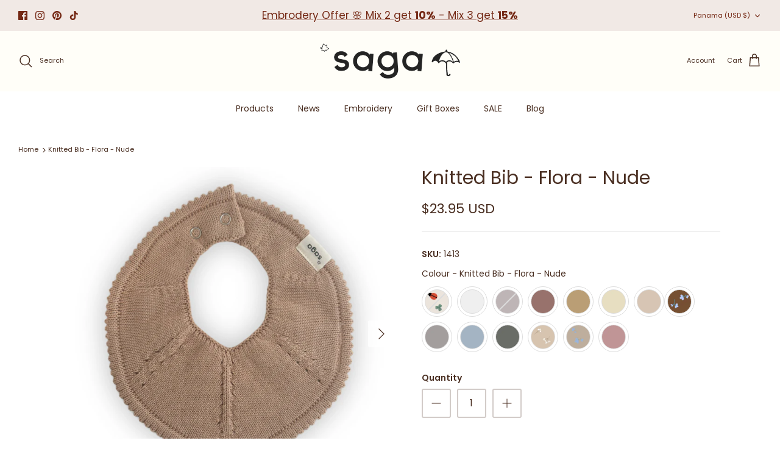

--- FILE ---
content_type: application/javascript
request_url: https://ecommplugins-trustboxsettings.trustpilot.com/saga-copenhagen-com.myshopify.com.js?settings=1705561732991&shop=saga-copenhagen-com.myshopify.com
body_size: 509
content:
const trustpilot_trustbox_settings = {"trustboxes":[],"activeTrustbox":0,"pageUrls":{"landing":"https://saga-copenhagen-de.myshopify.com","category":"https://saga-copenhagen-de.myshopify.com/collections/merino-wool","product":"https://saga-copenhagen-de.myshopify.com/products/baby-mobile-moon-baby-blue","ahr0Chm6Ly9Zywdhy29Wzw5Oywdlbi5Kay9Jyxj0":"https://sagacopenhagen.dk/cart","ahr0Chm6Ly9Zywdhy29Wzw5Oywdlbi5Kay83Mzk4Mzi2Mza4L2Nozwnrb3V0Cy83Ytqwmge5Nzbhzja5Ytu5Zta3Zdzinmflm2Q5Ndc3Zq==":"https://sagacopenhagen.dk/7398326308/checkouts/7a400a970af09a59e07d6b6ae3d9477e"}};
dispatchEvent(new CustomEvent('trustpilotTrustboxSettingsLoaded'));

--- FILE ---
content_type: text/javascript
request_url: https://cdn.starapps.studio/apps/vsk/saga-copenhagen-com/data.js
body_size: 8453
content:
"use strict";"undefined"==typeof window.starapps_data&&(window.starapps_data={}),"undefined"==typeof window.starapps_data.product_groups&&(window.starapps_data.product_groups=[{"id":5229947,"products_preset_id":229064,"collections_swatch":"first_product_image","group_name":"2-pak pala","option_name":"","collections_preset_id":null,"display_position":"top","products_swatch":"first_product_image","mobile_products_preset_id":229064,"mobile_products_swatch":"first_product_image","mobile_collections_preset_id":null,"mobile_collections_swatch":"first_product_image","same_products_preset_for_mobile":true,"same_collections_preset_for_mobile":true,"option_values":[{"id":14933350089028,"option_value":null,"handle":"2-pack-pacifier-clip-pala-dove-honey","published":true,"swatch_src":null,"swatch_value":null},{"id":14933366210884,"option_value":null,"handle":"2-pack-pacifier-clip-pala-misty-rose-mauve","published":true,"swatch_src":null,"swatch_value":null},{"id":14933371814212,"option_value":null,"handle":"2-pack-pacifier-clip-pala-moonlight-blue-dream-blue","published":true,"swatch_src":null,"swatch_value":null},{"id":14933372436804,"option_value":null,"handle":"2-pack-pacifier-clip-pala-rose-hip-green-tea","published":true,"swatch_src":null,"swatch_value":null},{"id":14933372600644,"option_value":null,"handle":"2-pack-pacifier-clip-pala-rose-hip-clay","published":true,"swatch_src":null,"swatch_value":null}]},{"id":5229948,"products_preset_id":229064,"collections_swatch":"first_product_image","group_name":"3-pak Vidar","option_name":"","collections_preset_id":null,"display_position":"top","products_swatch":"first_product_image","mobile_products_preset_id":229064,"mobile_products_swatch":"first_product_image","mobile_collections_preset_id":null,"mobile_collections_swatch":"first_product_image","same_products_preset_for_mobile":true,"same_collections_preset_for_mobile":true,"option_values":[{"id":9123095839044,"option_value":null,"handle":"diaper-cloths-set-vidar-mixed-blue-print","published":false,"swatch_src":null,"swatch_value":null},{"id":9123108553028,"option_value":null,"handle":"diaper-cloths-set-vidar-mixed-honey-print","published":false,"swatch_src":null,"swatch_value":null},{"id":9123110060356,"option_value":null,"handle":"diaper-cloths-set-vidar-mixed-cream-prin","published":true,"swatch_src":null,"swatch_value":null},{"id":9123112616260,"option_value":null,"handle":"diaper-cloths-set-vidar-mixed-rose-print","published":false,"swatch_src":null,"swatch_value":null}]},{"id":5220809,"products_preset_id":229064,"collections_swatch":"first_product_image","group_name":"apron","option_name":"","collections_preset_id":null,"display_position":"top","products_swatch":"custom_swatch","mobile_products_preset_id":229064,"mobile_products_swatch":"custom_swatch","mobile_collections_preset_id":null,"mobile_collections_swatch":"first_product_image","same_products_preset_for_mobile":true,"same_collections_preset_for_mobile":true,"option_values":[{"id":7003135901740,"option_value":null,"handle":"apron-ellie-clove","published":true,"swatch_src":"color","swatch_value":"#80453A"},{"id":7003135934508,"option_value":null,"handle":"apron-ellie-flintstone","published":true,"swatch_src":"color","swatch_value":"#414668"}]},{"id":5220836,"products_preset_id":229064,"collections_swatch":"first_product_image","group_name":"Ayla box","option_name":"","collections_preset_id":null,"display_position":"top","products_swatch":"first_product_image","mobile_products_preset_id":229064,"mobile_products_swatch":"first_product_image","mobile_collections_preset_id":null,"mobile_collections_swatch":"first_product_image","same_products_preset_for_mobile":true,"same_collections_preset_for_mobile":true,"option_values":[{"id":9667478520132,"option_value":null,"handle":"gift-box-shades-of-blue-fog","published":true,"swatch_src":null,"swatch_value":null},{"id":9667468755268,"option_value":null,"handle":"gift-box-shades-of-mauve-mist","published":true,"swatch_src":null,"swatch_value":null}]},{"id":5229944,"products_preset_id":229064,"collections_swatch":"first_product_image","group_name":"Baby Kit","option_name":"","collections_preset_id":null,"display_position":"top","products_swatch":"custom_swatch","mobile_products_preset_id":229064,"mobile_products_swatch":"custom_swatch","mobile_collections_preset_id":null,"mobile_collections_swatch":"first_product_image","same_products_preset_for_mobile":true,"same_collections_preset_for_mobile":true,"option_values":[{"id":8650095919428,"option_value":null,"handle":"saga-kit-dream-blue","published":true,"swatch_src":"color","swatch_value":"#697280"},{"id":8654734295364,"option_value":null,"handle":"saga-kit-honey","published":true,"swatch_src":"color","swatch_value":"#B99E75"},{"id":8654734623044,"option_value":null,"handle":"saga-kit-clove","published":true,"swatch_src":"color","swatch_value":"#7B5958"}]},{"id":5220819,"products_preset_id":229064,"collections_swatch":"first_product_image","group_name":"Bloomers","option_name":"","collections_preset_id":null,"display_position":"top","products_swatch":"custom_swatch","mobile_products_preset_id":229064,"mobile_products_swatch":"custom_swatch","mobile_collections_preset_id":null,"mobile_collections_swatch":"first_product_image","same_products_preset_for_mobile":true,"same_collections_preset_for_mobile":true,"option_values":[{"id":6868547239980,"option_value":null,"handle":"bloomers-siggi-tan-1","published":false,"swatch_src":"color","swatch_value":"#F0DEDE"}]},{"id":5220824,"products_preset_id":229064,"collections_swatch":"first_product_image","group_name":"Blouse","option_name":"","collections_preset_id":null,"display_position":"top","products_swatch":"custom_swatch","mobile_products_preset_id":229064,"mobile_products_swatch":"custom_swatch","mobile_collections_preset_id":null,"mobile_collections_swatch":"first_product_image","same_products_preset_for_mobile":true,"same_collections_preset_for_mobile":true,"option_values":[{"id":7003135737900,"option_value":null,"handle":"blouse-solveg-honey","published":false,"swatch_src":"color","swatch_value":"#BB9565"},{"id":7003135836204,"option_value":null,"handle":"blouse-solveg-dove","published":false,"swatch_src":"color","swatch_value":"#C3C2C2"}]},{"id":5220805,"products_preset_id":229064,"collections_swatch":"first_product_image","group_name":"Blouse jersey","option_name":"","collections_preset_id":null,"display_position":"top","products_swatch":"custom_swatch","mobile_products_preset_id":229064,"mobile_products_swatch":"custom_swatch","mobile_collections_preset_id":null,"mobile_collections_swatch":"first_product_image","same_products_preset_for_mobile":true,"same_collections_preset_for_mobile":true,"option_values":[{"id":6990353661996,"option_value":null,"handle":"body-long-bue-flintstone","published":true,"swatch_src":"color","swatch_value":"#979FB0"},{"id":6990362181676,"option_value":null,"handle":"blouse-anker-play","published":true,"swatch_src":"color","swatch_value":"#AAAAAA"}]},{"id":216938,"products_preset_id":229064,"collections_swatch":"first_product_image","group_name":"Body Long sleeve","option_name":"Colour","collections_preset_id":null,"display_position":"top","products_swatch":"custom_swatch","mobile_products_preset_id":229064,"mobile_products_swatch":"custom_swatch","mobile_collections_preset_id":null,"mobile_collections_swatch":"first_product_image","same_products_preset_for_mobile":true,"same_collections_preset_for_mobile":true,"option_values":[{"id":6641722392620,"option_value":null,"handle":"body-long-sleeve-plain-wheat","published":false,"swatch_src":"file","swatch_value":null},{"id":6641726292012,"option_value":null,"handle":"body-long-sleeve-rib-rainy-day","published":false,"swatch_src":"color","swatch_value":"#BCB7AC"},{"id":6990360444972,"option_value":null,"handle":"body-long-bue-flintstone-1","published":true,"swatch_src":"color","swatch_value":"#979FB0"},{"id":6990354776108,"option_value":null,"handle":"body-long-bue-play","published":true,"swatch_src":"color","swatch_value":"#AAAAAA"}]},{"id":216937,"products_preset_id":229064,"collections_swatch":"first_product_image","group_name":"Body Short sleeve","option_name":"Colour","collections_preset_id":null,"display_position":"top","products_swatch":"custom_swatch","mobile_products_preset_id":229064,"mobile_products_swatch":"custom_swatch","mobile_collections_preset_id":null,"mobile_collections_swatch":"first_product_image","same_products_preset_for_mobile":true,"same_collections_preset_for_mobile":true,"option_values":[{"id":6641732616236,"option_value":null,"handle":"body-short-sleeve-plain-wheat","published":true,"swatch_src":"file","swatch_value":null},{"id":6641737859116,"option_value":null,"handle":"body-short-sleeve-rib-rainy-day","published":true,"swatch_src":"color","swatch_value":"#BCB7AC"},{"id":6641746935852,"option_value":null,"handle":"body-short-sleeve-rib-nougat","published":true,"swatch_src":"color","swatch_value":"#A69180"},{"id":6990355431468,"option_value":null,"handle":"body-short-vigga-flintstone","published":true,"swatch_src":"color","swatch_value":"#979FB0"},{"id":6990356447276,"option_value":null,"handle":"body-short-vigga-play","published":true,"swatch_src":"color","swatch_value":"#AAAAAA"}]},{"id":216936,"products_preset_id":229064,"collections_swatch":"first_product_image","group_name":"Bonnet","option_name":"Colour","collections_preset_id":null,"display_position":"top","products_swatch":"custom_swatch","mobile_products_preset_id":229064,"mobile_products_swatch":"custom_swatch","mobile_collections_preset_id":null,"mobile_collections_swatch":"first_product_image","same_products_preset_for_mobile":true,"same_collections_preset_for_mobile":true,"option_values":[{"id":6641709940780,"option_value":null,"handle":"bonnet-plain-wheat","published":true,"swatch_src":"file","swatch_value":null},{"id":9549511852356,"option_value":null,"handle":"bonnet-fryd-nougat-copy","published":false,"swatch_src":"color","swatch_value":"#BCB7AC"},{"id":6641707843628,"option_value":null,"handle":"bonnet-rib-nougat","published":true,"swatch_src":"color","swatch_value":"#A69180"},{"id":6990339473452,"option_value":null,"handle":"bonnet-fryd-play","published":false,"swatch_src":"color","swatch_value":"#AAAAAA"},{"id":6990344323116,"option_value":null,"handle":"bonnet-fryd-flintstone","published":false,"swatch_src":"color","swatch_value":"#979FB0"}]},{"id":5210853,"products_preset_id":229064,"collections_swatch":"first_product_image","group_name":"Bonnets","option_name":"","collections_preset_id":null,"display_position":"top","products_swatch":"first_product_image","mobile_products_preset_id":229064,"mobile_products_swatch":"first_product_image","mobile_collections_preset_id":null,"mobile_collections_swatch":"first_product_image","same_products_preset_for_mobile":true,"same_collections_preset_for_mobile":true,"option_values":[{"id":8880267034948,"option_value":"","handle":"bonnet-august-clover-an-cream-price-included-6-pcs","published":true,"swatch_src":null,"swatch_value":null},{"id":8880267067716,"option_value":"","handle":"bonnet-august-blueberry-on-tahin-price-included-6-pcs","published":true,"swatch_src":null,"swatch_value":null},{"id":8880267166020,"option_value":"","handle":"bonnet-lilly-flower-on-mellow-rose-price-included-6-pcs","published":false,"swatch_src":null,"swatch_value":null},{"id":15118258536772,"option_value":null,"handle":"bonnet-august-blueberry-on-khaki","published":true,"swatch_src":null,"swatch_value":null},{"id":15118258405700,"option_value":null,"handle":"bonnet-lilly-flower-on-nude","published":true,"swatch_src":null,"swatch_value":null}]},{"id":5210849,"products_preset_id":229064,"collections_swatch":"first_product_image","group_name":"Booties","option_name":"","collections_preset_id":null,"display_position":"top","products_swatch":"first_product_image","mobile_products_preset_id":229064,"mobile_products_swatch":"first_product_image","mobile_collections_preset_id":null,"mobile_collections_swatch":"first_product_image","same_products_preset_for_mobile":true,"same_collections_preset_for_mobile":true,"option_values":[{"id":8880267329860,"option_value":"","handle":"booties-althea-blueberry-on-tahin-price-included-6-pcs","published":false,"swatch_src":null,"swatch_value":null},{"id":8880267362628,"option_value":"","handle":"booties-althea-flower-on-mellow-rose-price-included-6-pcs","published":false,"swatch_src":null,"swatch_value":null},{"id":8880267428164,"option_value":"","handle":"booties-althea-clover-an-cream","published":true,"swatch_src":null,"swatch_value":null},{"id":15118258274628,"option_value":null,"handle":"booties-althea-blueberry-on-khaki","published":true,"swatch_src":null,"swatch_value":null},{"id":15118258340164,"option_value":null,"handle":"booties-althea-flower-on-nude","published":true,"swatch_src":null,"swatch_value":null}]},{"id":5220822,"products_preset_id":229064,"collections_swatch":"first_product_image","group_name":"busseronne","option_name":"","collections_preset_id":null,"display_position":"top","products_swatch":"custom_swatch","mobile_products_preset_id":229064,"mobile_products_swatch":"custom_swatch","mobile_collections_preset_id":null,"mobile_collections_swatch":"first_product_image","same_products_preset_for_mobile":true,"same_collections_preset_for_mobile":true,"option_values":[{"id":7003135705132,"option_value":null,"handle":"shirt-bille-honeyprice-incl-2-pcs","published":true,"swatch_src":"color","swatch_value":"#BB9565"}]},{"id":5215119,"products_preset_id":229064,"collections_swatch":"first_product_image","group_name":"Butterfly","option_name":"","collections_preset_id":null,"display_position":"top","products_swatch":"first_product_image","mobile_products_preset_id":229064,"mobile_products_swatch":"first_product_image","mobile_collections_preset_id":null,"mobile_collections_swatch":"first_product_image","same_products_preset_for_mobile":true,"same_collections_preset_for_mobile":true,"option_values":[{"id":6825273983020,"option_value":null,"handle":"activity-toys-butterfly-misty-rose","published":true,"swatch_src":null,"swatch_value":null},{"id":6825274277932,"option_value":null,"handle":"activity-toys-butterfly-aloe-vera","published":true,"swatch_src":null,"swatch_value":null},{"id":6825274703916,"option_value":null,"handle":"sensory-toys-butterfly-green-tea","published":true,"swatch_src":null,"swatch_value":null},{"id":6825276604460,"option_value":null,"handle":"sensory-toy-butterfly-honey","published":true,"swatch_src":null,"swatch_value":null}]},{"id":4876761,"products_preset_id":229064,"collections_swatch":"first_product_image","group_name":"Christmas Stocking","option_name":"Color","collections_preset_id":null,"display_position":"top","products_swatch":"custom_swatch","mobile_products_preset_id":229064,"mobile_products_swatch":"custom_swatch","mobile_collections_preset_id":null,"mobile_collections_swatch":"first_product_image","same_products_preset_for_mobile":true,"same_collections_preset_for_mobile":true,"option_values":[{"id":9594600030532,"option_value":"Cinnamon","handle":"christmas-stocking-with-name-cinnamon","published":false,"swatch_src":"color","swatch_value":"#74432A"},{"id":9594883506500,"option_value":"Pine","handle":"christmas-stocking-with-name-pine","published":false,"swatch_src":"color","swatch_value":"#557264"},{"id":9594900939076,"option_value":"Marzipan","handle":"christmas-stocking-with-name-snow","published":false,"swatch_src":"color","swatch_value":"#E7E2DC"}]},{"id":216915,"products_preset_id":229064,"collections_swatch":"first_product_image","group_name":"Cuddle Cloth","option_name":"Color","collections_preset_id":null,"display_position":"top","products_swatch":"custom_swatch","mobile_products_preset_id":229064,"mobile_products_swatch":"custom_swatch","mobile_collections_preset_id":null,"mobile_collections_swatch":"first_product_image","same_products_preset_for_mobile":true,"same_collections_preset_for_mobile":true,"option_values":[{"id":4762099515436,"option_value":"Cream","handle":"cuddle-cloth-cream","published":true,"swatch_src":"color","swatch_value":"#F2EFEC"},{"id":5447930019884,"option_value":"Ginger","handle":"cuddle-cloth-snoppa-ginger","published":true,"swatch_src":"color","swatch_value":"#D6C2A1"},{"id":4762089390124,"option_value":"Honey","handle":"cuddle-cloth-honey","published":true,"swatch_src":"color","swatch_value":"#B99E75"},{"id":5447930708012,"option_value":"Latté","handle":"cuddle-cloth-snoppa-latte","published":true,"swatch_src":"color","swatch_value":"#A3856B"},{"id":4762096795692,"option_value":"Mauve","handle":"cuddle-cloth-mauve","published":true,"swatch_src":"color","swatch_value":"#A89995"},{"id":5388185206828,"option_value":"Misty Rose","handle":"cuddle-cloth-misty-rose","published":true,"swatch_src":"color","swatch_value":"#CFB5AE"},{"id":4762089521196,"option_value":"Blush","handle":"cuddle-cloth-blush","published":true,"swatch_src":"color","swatch_value":"#E39DA2"},{"id":4762089750572,"option_value":"Mint","handle":"cuddle-cloth-mint","published":true,"swatch_src":"color","swatch_value":"#D1DEDB"},{"id":4762089619500,"option_value":"Dusty Green","handle":"cuddle-cloth-dusty-green","published":true,"swatch_src":"color","swatch_value":"#9EACAD"},{"id":4762091618348,"option_value":"Ice Blue","handle":"cuddle-cloth-ice-blue","published":true,"swatch_src":"color","swatch_value":"#C2CFDA"},{"id":5447930511404,"option_value":"Dream Blue","handle":"cuddle-cloth-snoppa-dream-blue","published":true,"swatch_src":"color","swatch_value":"#A7B3C2"},{"id":4762089455660,"option_value":"Moonlight Blue","handle":"cuddle-cloth-moonlight-blue","published":false,"swatch_src":"color","swatch_value":"#697280"},{"id":5388185403436,"option_value":"Grey","handle":"cuddle-cloth-silver-grey","published":true,"swatch_src":"color","swatch_value":"#BEBEBE"}]},{"id":4877148,"products_preset_id":229064,"collections_swatch":"first_product_image","group_name":"Cuddle Cloths Name","option_name":"Color","collections_preset_id":null,"display_position":"top","products_swatch":"custom_swatch","mobile_products_preset_id":229064,"mobile_products_swatch":"custom_swatch","mobile_collections_preset_id":null,"mobile_collections_swatch":"first_product_image","same_products_preset_for_mobile":true,"same_collections_preset_for_mobile":true,"option_values":[{"id":9552196239684,"option_value":null,"handle":"cuddle-goose-bliki-ginger-copy","published":true,"swatch_src":"color","swatch_value":"#EDE0B1"},{"id":9552202301764,"option_value":null,"handle":"cuddle-goose-bliki-clay-copy","published":true,"swatch_src":"color","swatch_value":"#CEA88B"},{"id":9552203350340,"option_value":null,"handle":"cuddle-goose-bliki-cream-copy","published":true,"swatch_src":"color","swatch_value":"#F9FAF3"},{"id":9552204333380,"option_value":null,"handle":"cuddle-goose-bliki-green-tea-with-embroidered-name","published":true,"swatch_src":"color","swatch_value":"#C7CFBA"},{"id":9552205152580,"option_value":null,"handle":"cuddle-goose-bliki-dusty-green-copy","published":true,"swatch_src":"color","swatch_value":"#9DBCBC"},{"id":9552207053124,"option_value":null,"handle":"cuddle-goose-bliki-dove-with-embroidered-name","published":true,"swatch_src":"color","swatch_value":"#B5ADAD"},{"id":9552207905092,"option_value":null,"handle":"cuddle-goose-bliki-misty-rose-copy","published":false,"swatch_src":"color","swatch_value":"#EADEDE"},{"id":9552208855364,"option_value":null,"handle":"cuddle-goose-bliki-ice-blue-with-embroidered-name","published":true,"swatch_src":"color","swatch_value":"#DAE6E7"}]},{"id":216913,"products_preset_id":229064,"collections_swatch":"first_product_image","group_name":"Cuddle Goose","option_name":"Colour","collections_preset_id":null,"display_position":"top","products_swatch":"custom_swatch","mobile_products_preset_id":229064,"mobile_products_swatch":"custom_swatch","mobile_collections_preset_id":null,"mobile_collections_swatch":"first_product_image","same_products_preset_for_mobile":true,"same_collections_preset_for_mobile":true,"option_values":[{"id":4762088439852,"option_value":null,"handle":"cuddle-goose-cream","published":true,"swatch_src":"color","swatch_value":"#F6F6F3"},{"id":8806736331076,"option_value":null,"handle":"cuddle-goose-bliki-ginger","published":true,"swatch_src":"color","swatch_value":"#DCB97D"},{"id":6683735228460,"option_value":null,"handle":"cuddle-goose-bliki-clay","published":true,"swatch_src":"color","swatch_value":"#D6A584"},{"id":5381728469036,"option_value":null,"handle":"cuddle-goose-misty-rose","published":false,"swatch_src":"color","swatch_value":"#DDC9C3"},{"id":5381734498348,"option_value":null,"handle":"cuddle-goose-dove","published":true,"swatch_src":"color","swatch_value":"#ABA39D"},{"id":6683734868012,"option_value":null,"handle":"cuddle-goose-bliki-green-tea","published":true,"swatch_src":"color","swatch_value":"#BBB79E"},{"id":5381743050796,"option_value":null,"handle":"cuddle-goose-dusty-green","published":true,"swatch_src":"color","swatch_value":"#9EACAD"},{"id":4762088374316,"option_value":null,"handle":"cuddle-goose-ice-blue","published":true,"swatch_src":"color","swatch_value":"#C2CFDA"}]},{"id":5220829,"products_preset_id":229064,"collections_swatch":"first_product_image","group_name":"Cuddle up box","option_name":"","collections_preset_id":null,"display_position":"top","products_swatch":"first_product_image","mobile_products_preset_id":229064,"mobile_products_swatch":"first_product_image","mobile_collections_preset_id":null,"mobile_collections_swatch":"first_product_image","same_products_preset_for_mobile":true,"same_collections_preset_for_mobile":true,"option_values":[{"id":6995580420140,"option_value":null,"handle":"cuddle-up-box-shades-of-crystal-blue","published":true,"swatch_src":null,"swatch_value":null},{"id":6995580583980,"option_value":null,"handle":"cuddle-up-box-shades-of-vanilla-ice","published":false,"swatch_src":null,"swatch_value":null},{"id":6995580682284,"option_value":null,"handle":"cuddle-up-box-shades-of-dove","published":false,"swatch_src":null,"swatch_value":null},{"id":6995580813356,"option_value":null,"handle":"cuddle-up-box-shades-of-green-tea","published":true,"swatch_src":null,"swatch_value":null},{"id":6995580944428,"option_value":null,"handle":"cuddle-up-box-shades-of-blushing-rose","published":false,"swatch_src":null,"swatch_value":null}]},{"id":216909,"products_preset_id":229064,"collections_swatch":"first_product_image","group_name":"Cushion","option_name":"Colour","collections_preset_id":null,"display_position":"top","products_swatch":"custom_swatch","mobile_products_preset_id":229064,"mobile_products_swatch":"custom_swatch","mobile_collections_preset_id":null,"mobile_collections_swatch":"first_product_image","same_products_preset_for_mobile":true,"same_collections_preset_for_mobile":true,"option_values":[{"id":4762097975340,"option_value":null,"handle":"cushion-stormy-sea","published":true,"swatch_src":"color","swatch_value":"#7E898E"},{"id":4762098139180,"option_value":null,"handle":"cushion-mauve","published":true,"swatch_src":"color","swatch_value":"#A89995"}]},{"id":214017,"products_preset_id":229064,"collections_swatch":"first_product_image","group_name":"Diaper Cloth","option_name":"Colour","collections_preset_id":null,"display_position":"top","products_swatch":"custom_swatch","mobile_products_preset_id":229064,"mobile_products_swatch":"custom_swatch","mobile_collections_preset_id":null,"mobile_collections_swatch":"first_product_image","same_products_preset_for_mobile":true,"same_collections_preset_for_mobile":true,"option_values":[{"id":6664510046252,"option_value":"","handle":"diaper-cloth-vidar-hazelnuts","published":true,"swatch_src":"file","swatch_value":null},{"id":6664489238572,"option_value":"","handle":"diaper-cloth-vidar-sea-buckthorn","published":true,"swatch_src":"file","swatch_value":null},{"id":9375492505924,"option_value":"","handle":"diaper-cloth-vidar-rosehip","published":false,"swatch_src":"file","swatch_value":null},{"id":4762098401324,"option_value":"","handle":"diaper-cloth-cream","published":true,"swatch_src":"color","swatch_value":"#F5F8F7"},{"id":6735761866796,"option_value":"Clay","handle":"diaper-cloth-vidar-clay","published":true,"swatch_src":"color","swatch_value":"#BFA697"},{"id":5447931920428,"option_value":"","handle":"diaper-cloth-vidar-ginger","published":true,"swatch_src":"color","swatch_value":"#D6C2A1"},{"id":4762091290668,"option_value":"","handle":"diaper-cloth-honey","published":true,"swatch_src":"color","swatch_value":"#B99E75"},{"id":5426043781164,"option_value":"","handle":"diaper-cloth-misty-rose","published":true,"swatch_src":"color","swatch_value":"#CFB5AE"},{"id":4762091192364,"option_value":"","handle":"diaper-cloth-blush","published":true,"swatch_src":"color","swatch_value":"#CCA499"},{"id":15018188505412,"option_value":"","handle":"diaper-cloth-vidar-heart","published":true,"swatch_src":"file","swatch_value":null},{"id":6846821204012,"option_value":"","handle":"diaper-cloth-vidar-clove","published":true,"swatch_src":"color","swatch_value":"#7B5958"},{"id":4762098532396,"option_value":"","handle":"diaper-cloth-mauve","published":true,"swatch_src":"color","swatch_value":"#A89995"},{"id":4762091061292,"option_value":"","handle":"diaper-cloth-moonlight-blue","published":true,"swatch_src":"color","swatch_value":"#697280"},{"id":6664510275628,"option_value":"","handle":"diaper-cloth-vidar-harvestbells","published":true,"swatch_src":"file","swatch_value":null},{"id":5447931756588,"option_value":"","handle":"diaper-cloth-vidar-dream-blue","published":false,"swatch_src":"color","swatch_value":"#A7B3C2"},{"id":4762096533548,"option_value":"","handle":"diaper-cloth-dusty-green","published":true,"swatch_src":"color","swatch_value":"#9EACAD"},{"id":6735761473580,"option_value":"","handle":"diaper-cloth-vidar-aloe-vera","published":true,"swatch_src":"color","swatch_value":"#CAD2C4"},{"id":6770086608940,"option_value":"","handle":"diaper-cloth-vidar-green-tea","published":true,"swatch_src":"color","swatch_value":"#BBB79E"},{"id":6846837456940,"option_value":"","handle":"diaper-cloth-vidar-dark-forest","published":true,"swatch_src":"color","swatch_value":"#4E5F52"},{"id":6770088345644,"option_value":"","handle":"diaper-cloth-vidar-dove","published":true,"swatch_src":"color","swatch_value":"#ABA39D"},{"id":6846837522476,"option_value":"","handle":"diaper-cloth-vidar-ash","published":true,"swatch_src":"color","swatch_value":"#868686"},{"id":6774415294508,"option_value":"","handle":"diaper-cloth-vidar-silver-grey","published":true,"swatch_src":"color","swatch_value":"#B7B7B7"}]},{"id":5220821,"products_preset_id":229064,"collections_swatch":"first_product_image","group_name":"Dresses","option_name":"","collections_preset_id":null,"display_position":"top","products_swatch":"first_product_image","mobile_products_preset_id":229064,"mobile_products_swatch":"first_product_image","mobile_collections_preset_id":null,"mobile_collections_swatch":"first_product_image","same_products_preset_for_mobile":true,"same_collections_preset_for_mobile":true,"option_values":[{"id":7003135606828,"option_value":null,"handle":"dress-bella-clay","published":true,"swatch_src":null,"swatch_value":null},{"id":7003135639596,"option_value":null,"handle":"dress-bella-green-tea","published":true,"swatch_src":null,"swatch_value":null}]},{"id":5220833,"products_preset_id":229064,"collections_swatch":"first_product_image","group_name":"embroidered wonder box","option_name":"","collections_preset_id":null,"display_position":"top","products_swatch":"first_product_image","mobile_products_preset_id":229064,"mobile_products_swatch":"first_product_image","mobile_collections_preset_id":null,"mobile_collections_swatch":"first_product_image","same_products_preset_for_mobile":true,"same_collections_preset_for_mobile":true,"option_values":[{"id":8972116525380,"option_value":null,"handle":"embroidered-wonder-box-blueberry-on-tahin","published":false,"swatch_src":null,"swatch_value":null},{"id":8972207882564,"option_value":null,"handle":"embroidered-wonder-box-clover-on-mellow-ivory","published":false,"swatch_src":null,"swatch_value":null},{"id":8972245369156,"option_value":null,"handle":"embroidered-wonder-gift-box-flowers-on-mellow-rose","published":false,"swatch_src":null,"swatch_value":null},{"id":15118259093828,"option_value":null,"handle":"embroidered-wonder-box-flower-on-nude","published":true,"swatch_src":null,"swatch_value":null},{"id":15118259224900,"option_value":null,"handle":"embroidered-wonder-box-blueberry-on-khaki","published":true,"swatch_src":null,"swatch_value":null}]},{"id":5220835,"products_preset_id":229064,"collections_swatch":"first_product_image","group_name":"fish box","option_name":"","collections_preset_id":null,"display_position":"top","products_swatch":"first_product_image","mobile_products_preset_id":229064,"mobile_products_swatch":"first_product_image","mobile_collections_preset_id":null,"mobile_collections_swatch":"first_product_image","same_products_preset_for_mobile":true,"same_collections_preset_for_mobile":true,"option_values":[{"id":9667479372100,"option_value":null,"handle":"gift-box-shades-of-pearl-blush","published":true,"swatch_src":null,"swatch_value":null},{"id":9667484909892,"option_value":null,"handle":"gift-box-shades-of-aqua-sea","published":true,"swatch_src":null,"swatch_value":null}]},{"id":216940,"products_preset_id":229064,"collections_swatch":"first_product_image","group_name":"Jumpsuit","option_name":"Colour","collections_preset_id":null,"display_position":"top","products_swatch":"custom_swatch","mobile_products_preset_id":229064,"mobile_products_swatch":"custom_swatch","mobile_collections_preset_id":null,"mobile_collections_swatch":"first_product_image","same_products_preset_for_mobile":true,"same_collections_preset_for_mobile":true,"option_values":[{"id":6641750343724,"option_value":null,"handle":"jumpsuit-plain-wheat","published":false,"swatch_src":"file","swatch_value":null},{"id":6641754177580,"option_value":null,"handle":"jumpsuit-rib-nougat","published":true,"swatch_src":"color","swatch_value":"#A69180"},{"id":6641758208044,"option_value":null,"handle":"jumpsuit-rib-rainy-day","published":true,"swatch_src":"color","swatch_value":"#BCB7AC"},{"id":6990345797676,"option_value":null,"handle":"jumpsuit-vilde-flintstone","published":true,"swatch_src":"color","swatch_value":"#979FB0"},{"id":6990348746796,"option_value":null,"handle":"jumpsuit-vilde-play","published":true,"swatch_src":"color","swatch_value":"#AAAAAA"}]},{"id":214037,"products_preset_id":229064,"collections_swatch":"first_product_image","group_name":"Knitted Bib","option_name":"Colour","collections_preset_id":null,"display_position":"top","products_swatch":"custom_swatch","mobile_products_preset_id":229064,"mobile_products_swatch":"custom_swatch","mobile_collections_preset_id":null,"mobile_collections_swatch":"first_product_image","same_products_preset_for_mobile":true,"same_collections_preset_for_mobile":true,"option_values":[{"id":8880266707268,"option_value":"","handle":"knitted-bib-flora-clover-on-cream","published":true,"swatch_src":"file","swatch_value":null},{"id":6621732470828,"option_value":"","handle":"knitted-bib-fjola-ivory","published":true,"swatch_src":"color","swatch_value":"#EFEFEF"},{"id":6887549829164,"option_value":"","handle":"knitted-bib-fjola-khaki","published":true,"swatch_src":"color","swatch_value":"#BEB6B6"},{"id":6621732110380,"option_value":"","handle":"knitted-bib-fjola-clove","published":true,"swatch_src":"color","swatch_value":"#98726C"},{"id":6621732601900,"option_value":"","handle":"knitted-bib-fjola-honey","published":true,"swatch_src":"color","swatch_value":"#B99E75"},{"id":6952421883948,"option_value":"","handle":"knitted-bib-flora-ginger","published":true,"swatch_src":"color","swatch_value":"#E7DEC2"},{"id":6952421589036,"option_value":"","handle":"knitted-bib-flora-nude","published":true,"swatch_src":"color","swatch_value":"#D6C5B4"},{"id":8880266805572,"option_value":"Tahin","handle":"knitted-bib-flora-blueberry-on-tahin","published":true,"swatch_src":"file","swatch_value":null},{"id":5429626765356,"option_value":"","handle":"knitted-bib-fjola-grey-melange","published":true,"swatch_src":"color","swatch_value":"#A39E9E"},{"id":5429627060268,"option_value":null,"handle":"knitted-bib-fjola-light-blue","published":true,"swatch_src":"color","swatch_value":"#A2B4C4"},{"id":6887550746668,"option_value":null,"handle":"knitted-bib-fjola-silver-pine","published":true,"swatch_src":"color","swatch_value":"#696D68"},{"id":15118258635076,"option_value":null,"handle":"knitted-bib-flora-flower-on-nude","published":true,"swatch_src":"file","swatch_value":null},{"id":15118258700612,"option_value":null,"handle":"knitted-bib-flora-blueberry-on-khaki","published":true,"swatch_src":"file","swatch_value":null},{"id":15118258798916,"option_value":null,"handle":"knitted-bib-flora-old-rose","published":true,"swatch_src":"color","swatch_value":"#C09595"}]},{"id":4876794,"products_preset_id":229064,"collections_swatch":"first_product_image","group_name":"Knitted Bib - Name","option_name":"Color","collections_preset_id":null,"display_position":"top","products_swatch":"custom_swatch","mobile_products_preset_id":229064,"mobile_products_swatch":"custom_swatch","mobile_collections_preset_id":null,"mobile_collections_swatch":"first_product_image","same_products_preset_for_mobile":true,"same_collections_preset_for_mobile":true,"option_values":[{"id":9386365780292,"option_value":"Ivory","handle":"knitted-bib-fjola-ivory-with-embroidered-name","published":true,"swatch_src":"color","swatch_value":"#EEEEE9"},{"id":9386362437956,"option_value":"Khaki","handle":"knitted-bib-fjola-khaki-with-embroidered-name","published":true,"swatch_src":"color","swatch_value":"#B1A7A7"},{"id":9386384589124,"option_value":"Grey","handle":"knitted-bib-fjola-grey-melange-with-embroidered-name","published":true,"swatch_src":"color","swatch_value":"#949494"},{"id":9386352083268,"option_value":"Honey","handle":"knitted-bib-fjola-honey-with-embroidered-name","published":true,"swatch_src":"color","swatch_value":"#B89D6A"},{"id":9386378330436,"option_value":"Ginger","handle":"knitted-bib-flora-ginger-with-embroidered-name","published":true,"swatch_src":"color","swatch_value":"#F2E8C9"},{"id":9386371776836,"option_value":"Nude","handle":"knitted-bib-flora-nude-with-embroidered-name","published":true,"swatch_src":"color","swatch_value":"#D0BBA9"},{"id":9386279207236,"option_value":"Clove","handle":"knitted-bib-fjola-clove-with-embroidered-name","published":true,"swatch_src":"color","swatch_value":"#835E5E"},{"id":9386347364676,"option_value":"Light Blue","handle":"knitted-bib-fjola-light-blue-with-embroidered-name","published":true,"swatch_src":"color","swatch_value":"#B5BFC8"},{"id":9386369515844,"option_value":"Silver Pine","handle":"knitted-bib-fjola-silver-pine-with-embroidered-name","published":true,"swatch_src":"color","swatch_value":"#7B837B"}]},{"id":216939,"products_preset_id":229064,"collections_swatch":"first_product_image","group_name":"Leggings","option_name":"Colour","collections_preset_id":null,"display_position":"top","products_swatch":"custom_swatch","mobile_products_preset_id":229064,"mobile_products_swatch":"custom_swatch","mobile_collections_preset_id":null,"mobile_collections_swatch":"first_product_image","same_products_preset_for_mobile":true,"same_collections_preset_for_mobile":true,"option_values":[{"id":6641712463916,"option_value":null,"handle":"legging-plain-wheat","published":true,"swatch_src":"file","swatch_value":null},{"id":6641715839020,"option_value":null,"handle":"legging-plain-wheat-1","published":false,"swatch_src":"color","swatch_value":"#EBE9E4"},{"id":6990322368556,"option_value":null,"handle":"legging-birk-flintstone","published":true,"swatch_src":"color","swatch_value":"#979FB0"},{"id":6990329937964,"option_value":null,"handle":"legging-birk-truffle-play","published":true,"swatch_src":"color","swatch_value":"#AAAAAA"}]},{"id":216923,"products_preset_id":229064,"collections_swatch":"first_product_image","group_name":"Music Mobile","option_name":"Colour","collections_preset_id":null,"display_position":"top","products_swatch":"custom_swatch","mobile_products_preset_id":229064,"mobile_products_swatch":"custom_swatch","mobile_collections_preset_id":null,"mobile_collections_swatch":"first_product_image","same_products_preset_for_mobile":true,"same_collections_preset_for_mobile":true,"option_values":[{"id":4762092601388,"option_value":null,"handle":"music-mobile-moon-fawn","published":true,"swatch_src":"color","swatch_value":"#998D8A"},{"id":4762092732460,"option_value":null,"handle":"music-mobile-moon-baby-blue","published":true,"swatch_src":"color","swatch_value":"#A2B4C4"}]},{"id":5220834,"products_preset_id":229064,"collections_swatch":"first_product_image","group_name":"Must have box","option_name":"","collections_preset_id":null,"display_position":"top","products_swatch":"first_product_image","mobile_products_preset_id":229064,"mobile_products_swatch":"first_product_image","mobile_collections_preset_id":null,"mobile_collections_swatch":"first_product_image","same_products_preset_for_mobile":true,"same_collections_preset_for_mobile":true,"option_values":[{"id":8972401344836,"option_value":"","handle":"must-have-baby-box-mellow-rose","published":false,"swatch_src":null,"swatch_value":null},{"id":8972425658692,"option_value":"","handle":"must-have-baby-box-green-clover","published":false,"swatch_src":null,"swatch_value":null},{"id":8972434211140,"option_value":"","handle":"must-have-baby-box-blueberry-dream","published":false,"swatch_src":null,"swatch_value":null},{"id":15118259585348,"option_value":null,"handle":"must-have-baby-box-flower-on-nude","published":true,"swatch_src":null,"swatch_value":null},{"id":15118259716420,"option_value":null,"handle":"must-have-baby-box-blueberry-on-khaki","published":true,"swatch_src":null,"swatch_value":null},{"id":15118259913028,"option_value":null,"handle":"must-have-baby-box-shades-of-purple-dust","published":true,"swatch_src":null,"swatch_value":null},{"id":15118260044100,"option_value":null,"handle":"must-have-baby-box-shades-of-corn-field","published":true,"swatch_src":null,"swatch_value":null}]},{"id":6500227,"products_preset_id":229064,"collections_swatch":"first_product_image","group_name":"nye Christmas stockings","option_name":"","collections_preset_id":null,"display_position":"top","products_swatch":"custom_swatch","mobile_products_preset_id":229064,"mobile_products_swatch":"custom_swatch","mobile_collections_preset_id":null,"mobile_collections_swatch":"first_product_image","same_products_preset_for_mobile":true,"same_collections_preset_for_mobile":true,"option_values":[{"id":15270464520516,"option_value":null,"handle":"christmas-stocking-with-personalized-embroidered-name-snowman-marzipan-limited-quantity","published":false,"swatch_src":"color","swatch_value":"#F7F7F7"},{"id":15270468157764,"option_value":null,"handle":"christmas-stocking-with-personalized-embroidered-name-snowman-cranberry-limited-quantity","published":false,"swatch_src":"color","swatch_value":"#923A3A"}]},{"id":5220811,"products_preset_id":229064,"collections_swatch":"first_product_image","group_name":"overalls","option_name":"","collections_preset_id":null,"display_position":"top","products_swatch":"custom_swatch","mobile_products_preset_id":229064,"mobile_products_swatch":"custom_swatch","mobile_collections_preset_id":null,"mobile_collections_swatch":"first_product_image","same_products_preset_for_mobile":true,"same_collections_preset_for_mobile":true,"option_values":[{"id":7003136196652,"option_value":null,"handle":"overall-sol-clove","published":true,"swatch_src":"color","swatch_value":"#80453A"},{"id":7003136229420,"option_value":null,"handle":"overall-sol-flintstone","published":true,"swatch_src":"color","swatch_value":"#414668"}]},{"id":214028,"products_preset_id":229064,"collections_swatch":"first_product_image","group_name":"Pacifier Clips","option_name":"Colour","collections_preset_id":null,"display_position":"top","products_swatch":"custom_swatch","mobile_products_preset_id":229064,"mobile_products_swatch":"custom_swatch","mobile_collections_preset_id":null,"mobile_collections_swatch":"first_product_image","same_products_preset_for_mobile":true,"same_collections_preset_for_mobile":true,"option_values":[{"id":4762095976492,"option_value":"","handle":"pacifier-clip-ivory","published":true,"swatch_src":"color","swatch_value":"#FAF8F5"},{"id":5455367897132,"option_value":"","handle":"pacifier-clip-pala-ginger","published":true,"swatch_src":"color","swatch_value":"#D6C2A1"},{"id":4762090209324,"option_value":"","handle":"pacifier-clip-honey","published":true,"swatch_src":"color","swatch_value":"#B99E75"},{"id":6735763177516,"option_value":"","handle":"pacifier-clip-pala-almond","published":true,"swatch_src":"color","swatch_value":"#D2AC8B"},{"id":5455368060972,"option_value":"","handle":"pacifier-clip-pala-latte","published":true,"swatch_src":"color","swatch_value":"#AF957E"},{"id":9375537201476,"option_value":"","handle":"pacifier-clip-pala-rosehip","published":true,"swatch_src":"file","swatch_value":null},{"id":4762090307628,"option_value":"","handle":"pacifier-clip-almond","published":true,"swatch_src":"color","swatch_value":"#885E3A"},{"id":6735764783148,"option_value":"","handle":"pacifier-clip-pala-misty-rose","published":true,"swatch_src":"color","swatch_value":"#CFB5AE"},{"id":4762090012716,"option_value":"","handle":"pacifier-clip-blush","published":true,"swatch_src":"color","swatch_value":"#CCA499"},{"id":4762096009260,"option_value":"","handle":"pacifier-clip-mauve","published":true,"swatch_src":"color","swatch_value":"#A9918B"},{"id":6735763963948,"option_value":null,"handle":"pacifier-clip-pala-green-tea","published":true,"swatch_src":"color","swatch_value":"#BBB79E"},{"id":4762090143788,"option_value":null,"handle":"pacifier-clip-mint","published":true,"swatch_src":"color","swatch_value":"#D1DEDB"},{"id":4762096140332,"option_value":null,"handle":"pacifier-clip-dusty-green","published":true,"swatch_src":"color","swatch_value":"#9EACAD"},{"id":5455367569452,"option_value":null,"handle":"pacifier-clip-pala-dream-blue","published":true,"swatch_src":"color","swatch_value":"#A7B3C2"},{"id":4762090340396,"option_value":null,"handle":"pacifier-clip-moonlight-blue","published":true,"swatch_src":"color","swatch_value":"#697280"},{"id":6735764488236,"option_value":null,"handle":"pacifier-clip-pala-dove","published":true,"swatch_src":"color","swatch_value":"#ABA39D"},{"id":15018195190084,"option_value":null,"handle":"pacifier-clip-pala-heart","published":true,"swatch_src":"file","swatch_value":null}]},{"id":5210833,"products_preset_id":229064,"collections_swatch":"first_product_image","group_name":"Pacifier Clips - with name","option_name":"","collections_preset_id":null,"display_position":"top","products_swatch":"custom_swatch","mobile_products_preset_id":229064,"mobile_products_swatch":"custom_swatch","mobile_collections_preset_id":null,"mobile_collections_swatch":"first_product_image","same_products_preset_for_mobile":true,"same_collections_preset_for_mobile":true,"option_values":[{"id":14927686041924,"option_value":"","handle":"pacifier-clip-pala-cream-with-embroidered-name","published":true,"swatch_src":"color","swatch_value":"#FAF8F5"},{"id":14927694463300,"option_value":"","handle":"pacifier-clip-pala-ginger-with-embroidered-name","published":true,"swatch_src":"color","swatch_value":"#D6C2A1"},{"id":14927690596676,"option_value":"","handle":"pacifier-clip-pala-almond-with-embroidered-name","published":true,"swatch_src":"color","swatch_value":"#885E3A"},{"id":14927692792132,"option_value":"","handle":"pacifier-clip-pala-honey-with-embroidered-name","published":true,"swatch_src":"color","swatch_value":"#B99E75"},{"id":14927695577412,"option_value":"","handle":"pacifier-clip-pala-latte-with-embroidered-name","published":true,"swatch_src":"color","swatch_value":"#AF957E"},{"id":14927941304644,"option_value":"","handle":"pacifier-clip-pala-blush-with-embroidered-name","published":true,"swatch_src":"color","swatch_value":"#CCA499"},{"id":14927943958852,"option_value":"","handle":"pacifier-clip-pala-dusty-green-with-embroidered-name","published":true,"swatch_src":"color","swatch_value":"#9EACAD"},{"id":14927683879236,"option_value":"","handle":"pacifier-clip-pala-dream-blue-with-embroidered-name","published":true,"swatch_src":"color","swatch_value":"#A7B3C2"},{"id":14927624503620,"option_value":"","handle":"pacifier-clip-pala-moonlight-blue-with-embroidered-name","published":true,"swatch_src":"color","swatch_value":"#697280"},{"id":15031701176644,"option_value":null,"handle":"pacifier-clip-pala-heart-with-embroidered-name","published":true,"swatch_src":"file","swatch_value":null}]},{"id":5220812,"products_preset_id":229064,"collections_swatch":"first_product_image","group_name":"pants","option_name":"","collections_preset_id":null,"display_position":"top","products_swatch":"custom_swatch","mobile_products_preset_id":229064,"mobile_products_swatch":"custom_swatch","mobile_collections_preset_id":null,"mobile_collections_swatch":"first_product_image","same_products_preset_for_mobile":true,"same_collections_preset_for_mobile":true,"option_values":[{"id":7003135967276,"option_value":null,"handle":"pants-balder-flintstone","published":true,"swatch_src":"color","swatch_value":"#414668"},{"id":7003136000044,"option_value":null,"handle":"pants-balder-clove","published":true,"swatch_src":"color","swatch_value":"#80453A"}]},{"id":214061,"products_preset_id":229064,"collections_swatch":"first_product_image","group_name":"Placemat - Bob","option_name":"Colour","collections_preset_id":null,"display_position":"top","products_swatch":"custom_swatch","mobile_products_preset_id":229064,"mobile_products_swatch":"custom_swatch","mobile_collections_preset_id":null,"mobile_collections_swatch":"first_product_image","same_products_preset_for_mobile":true,"same_collections_preset_for_mobile":true,"option_values":[{"id":6536291549228,"option_value":null,"handle":"placemat-bob-cloud-blue","published":true,"swatch_src":"color","swatch_value":"#A4B8B7"},{"id":6536292368428,"option_value":null,"handle":"placemat-bob-denim","published":true,"swatch_src":"color","swatch_value":"#667382"}]},{"id":5220814,"products_preset_id":229064,"collections_swatch":"first_product_image","group_name":"Poplin Busseronne","option_name":"","collections_preset_id":null,"display_position":"top","products_swatch":"custom_swatch","mobile_products_preset_id":229064,"mobile_products_swatch":"custom_swatch","mobile_collections_preset_id":null,"mobile_collections_swatch":"first_product_image","same_products_preset_for_mobile":true,"same_collections_preset_for_mobile":true,"option_values":[{"id":6868546945068,"option_value":null,"handle":"busseronne-tindra-tan","published":true,"swatch_src":"color","swatch_value":"#F0DEDE"},{"id":6868546977836,"option_value":null,"handle":"busseronne-tindra-sage","published":true,"swatch_src":"color","swatch_value":"#D6E3D9"}]},{"id":5220815,"products_preset_id":229064,"collections_swatch":"first_product_image","group_name":"Poplin Overall","option_name":"","collections_preset_id":null,"display_position":"top","products_swatch":"custom_swatch","mobile_products_preset_id":229064,"mobile_products_swatch":"custom_swatch","mobile_collections_preset_id":null,"mobile_collections_swatch":"first_product_image","same_products_preset_for_mobile":true,"same_collections_preset_for_mobile":true,"option_values":[{"id":6868547305516,"option_value":null,"handle":"overall-alin-sage-1","published":true,"swatch_src":"color","swatch_value":"#D6E3D9"},{"id":6868547272748,"option_value":null,"handle":"overall-alin-tan-1","published":true,"swatch_src":"color","swatch_value":"#F0DEDE"}]},{"id":5220816,"products_preset_id":229064,"collections_swatch":"first_product_image","group_name":"Poplin sunhat","option_name":"","collections_preset_id":null,"display_position":"top","products_swatch":"custom_swatch","mobile_products_preset_id":229064,"mobile_products_swatch":"custom_swatch","mobile_collections_preset_id":null,"mobile_collections_swatch":"first_product_image","same_products_preset_for_mobile":true,"same_collections_preset_for_mobile":true,"option_values":[{"id":6868547141676,"option_value":null,"handle":"sunhat-jona-sage","published":false,"swatch_src":"color","swatch_value":"#D6E3D9"},{"id":6868547207212,"option_value":null,"handle":"copy-of-sun-hat-jona-sage","published":false,"swatch_src":"color","swatch_value":"#F0DEDE"}]},{"id":216924,"products_preset_id":229064,"collections_swatch":"first_product_image","group_name":"Pram Toy","option_name":"Colour","collections_preset_id":null,"display_position":"top","products_swatch":"first_product_image","mobile_products_preset_id":229064,"mobile_products_swatch":"first_product_image","mobile_collections_preset_id":null,"mobile_collections_swatch":"first_product_image","same_products_preset_for_mobile":true,"same_collections_preset_for_mobile":true,"option_values":[{"id":6621734567980,"option_value":null,"handle":"pram-chain-mushrooms-forest-floor","published":true,"swatch_src":"No","swatch_value":null},{"id":4762091913260,"option_value":null,"handle":"pram-toy-elephant-cloud-blue","published":false,"swatch_src":"No","swatch_value":null},{"id":4762092470316,"option_value":null,"handle":"pram-toy-mouse-fawn","published":false,"swatch_src":"No","swatch_value":null},{"id":4762092372012,"option_value":null,"handle":"pram-toy-mouse-baby-blue","published":true,"swatch_src":"No","swatch_value":null},{"id":4762092240940,"option_value":null,"handle":"pram-toy-fish-aqua-sea","published":true,"swatch_src":"No","swatch_value":null},{"id":4762092175404,"option_value":null,"handle":"pram-toy-fish-pearl-blush","published":true,"swatch_src":"No","swatch_value":null},{"id":4762092044332,"option_value":null,"handle":"pram-toy-elephant-rose","published":false,"swatch_src":"No","swatch_value":null}]},{"id":5791796,"products_preset_id":229064,"collections_swatch":"first_product_image","group_name":"premature box","option_name":"","collections_preset_id":null,"display_position":"top","products_swatch":"first_product_image","mobile_products_preset_id":229064,"mobile_products_swatch":"first_product_image","mobile_collections_preset_id":null,"mobile_collections_swatch":"first_product_image","same_products_preset_for_mobile":true,"same_collections_preset_for_mobile":true,"option_values":[{"id":15118259323204,"option_value":null,"handle":"embroidered-prematrue-box-blueberry-on-khaki","published":false,"swatch_src":null,"swatch_value":null},{"id":15118259421508,"option_value":null,"handle":"embroidered-prematrue-box-clover-an-cream","published":false,"swatch_src":null,"swatch_value":null}]},{"id":216882,"products_preset_id":229064,"collections_swatch":"first_product_image","group_name":"Ruffle Collar","option_name":"Colour","collections_preset_id":null,"display_position":"top","products_swatch":"custom_swatch","mobile_products_preset_id":229064,"mobile_products_swatch":"custom_swatch","mobile_collections_preset_id":null,"mobile_collections_swatch":"first_product_image","same_products_preset_for_mobile":true,"same_collections_preset_for_mobile":true,"option_values":[{"id":4762088603692,"option_value":null,"handle":"ruffle-collar-pale-pink","published":true,"swatch_src":"color","swatch_value":"#E0C8BA"},{"id":8622626144580,"option_value":null,"handle":"ruffle-collar-mauve","published":true,"swatch_src":"color","swatch_value":"#F3DCE1"},{"id":8622629552452,"option_value":null,"handle":"ruffle-collar-sandstone","published":true,"swatch_src":"color","swatch_value":"#DDD5D5"},{"id":8622627029316,"option_value":null,"handle":"ruffle-collar-dream-blue","published":true,"swatch_src":"color","swatch_value":"#8EA2B0"},{"id":6825382445100,"option_value":null,"handle":"collar-alva-mauve","published":true,"swatch_src":"color","swatch_value":"#BEB3B3"},{"id":6825383362604,"option_value":null,"handle":"collar-alva-almond","published":true,"swatch_src":"color","swatch_value":"#885200"},{"id":8622628503876,"option_value":null,"handle":"ruffle-collar-mouve","published":true,"swatch_src":"color","swatch_value":"#B6B0BD"}]},{"id":5220813,"products_preset_id":229064,"collections_swatch":"first_product_image","group_name":"Skirt","option_name":"","collections_preset_id":null,"display_position":"top","products_swatch":"custom_swatch","mobile_products_preset_id":229064,"mobile_products_swatch":"custom_swatch","mobile_collections_preset_id":null,"mobile_collections_swatch":"first_product_image","same_products_preset_for_mobile":true,"same_collections_preset_for_mobile":true,"option_values":[{"id":7003136065580,"option_value":null,"handle":"skirt-fauna-clove","published":true,"swatch_src":"color","swatch_value":"#80453A"},{"id":7003136163884,"option_value":null,"handle":"skirt-fauna-flintstone","published":true,"swatch_src":"color","swatch_value":"#414668"}]},{"id":4904084,"products_preset_id":229064,"collections_swatch":"first_product_image","group_name":"Snoppa Name","option_name":"color","collections_preset_id":null,"display_position":"top","products_swatch":"custom_swatch","mobile_products_preset_id":229064,"mobile_products_swatch":"custom_swatch","mobile_collections_preset_id":null,"mobile_collections_swatch":"first_product_image","same_products_preset_for_mobile":true,"same_collections_preset_for_mobile":true,"option_values":[{"id":9670758269252,"option_value":"Cream","handle":"cuddle-cloth-snoppa-cream-with-embroidered-name","published":true,"swatch_src":"color","swatch_value":"#F2EFEC"},{"id":9670752338244,"option_value":"Ginger","handle":"cuddle-cloth-snoppa-ginger-with-embroidered-name","published":true,"swatch_src":"color","swatch_value":"#D6C2A1"},{"id":9670771671364,"option_value":"Honey","handle":"cuddle-cloth-snoppa-honey-with-embroidered-name","published":true,"swatch_src":"color","swatch_value":"#B99E75"},{"id":9670759842116,"option_value":"Mauve","handle":"cuddle-cloth-snoppa-mauve-with-embroidered-name","published":true,"swatch_src":"color","swatch_value":"#A89995"},{"id":9670757515588,"option_value":"Misty Rose","handle":"cuddle-cloth-snoppa-misty-rose-with-embroidered-name","published":true,"swatch_src":"color","swatch_value":"#CFB5AE"},{"id":9670768034116,"option_value":"Blush","handle":"cuddle-cloth-snoppa-blush-with-embroidered-name","published":true,"swatch_src":"color","swatch_value":"#E39DA2"},{"id":9670764626244,"option_value":"Mint","handle":"cuddle-cloth-snoppa-mint-with-embroidered-name","published":true,"swatch_src":"color","swatch_value":"#D1DEDB"},{"id":9670766854468,"option_value":"Dusty Green","handle":"cuddle-cloth-snoppa-dusty-green-with-embroidered-name","published":true,"swatch_src":"color","swatch_value":"#9EACAD"},{"id":9670761873732,"option_value":"Ice Blue","handle":"cuddle-cloth-snoppa-ice-blue-with-embroidered-name","published":true,"swatch_src":"color","swatch_value":"#C2CFDA"},{"id":9670747193668,"option_value":"Dream Blue","handle":"cuddle-cloth-snoppa-dream-blue-copy","published":true,"swatch_src":"color","swatch_value":"#A7B3C2"},{"id":9670768296260,"option_value":"Moonlight Blue","handle":"cuddle-cloth-snoppa-moonlight-blue-with-embroidered-name","published":true,"swatch_src":"color","swatch_value":"#697280"},{"id":9670754533700,"option_value":"Silver Grey","handle":"cuddle-cloth-snoppa-silver-grey-with-embroidered-name","published":true,"swatch_src":"color","swatch_value":"#BEBEBE"}]},{"id":5220827,"products_preset_id":229064,"collections_swatch":"first_product_image","group_name":"Snuggle up box","option_name":"","collections_preset_id":null,"display_position":"top","products_swatch":"first_product_image","mobile_products_preset_id":229064,"mobile_products_swatch":"first_product_image","mobile_collections_preset_id":null,"mobile_collections_swatch":"first_product_image","same_products_preset_for_mobile":true,"same_collections_preset_for_mobile":true,"option_values":[{"id":6996287455276,"option_value":"","handle":"snuggle-up-box-shades-of-powder-blue","published":false,"swatch_src":null,"swatch_value":null},{"id":6996287586348,"option_value":"","handle":"snuggle-up-box-shades-of-green-eyes","published":true,"swatch_src":null,"swatch_value":null},{"id":6996287619116,"option_value":"","handle":"snuggle-up-box-shades-of-rosewater","published":false,"swatch_src":null,"swatch_value":null},{"id":6996287881260,"option_value":"","handle":"snuggle-up-box-shades-of-silver-clouds","published":false,"swatch_src":null,"swatch_value":null},{"id":8370453709124,"option_value":"","handle":"snuggle-up-box-shades-of-sunlight","published":false,"swatch_src":null,"swatch_value":null},{"id":15030183559492,"option_value":null,"handle":"snuggle-up-box-shades-of-silver-clouds-copy","published":true,"swatch_src":null,"swatch_value":null}]},{"id":214026,"products_preset_id":229064,"collections_swatch":"first_product_image","group_name":"Swaddles","option_name":"Colour","collections_preset_id":null,"display_position":"top","products_swatch":"custom_swatch","mobile_products_preset_id":229064,"mobile_products_swatch":"custom_swatch","mobile_collections_preset_id":null,"mobile_collections_swatch":"first_product_image","same_products_preset_for_mobile":true,"same_collections_preset_for_mobile":true,"option_values":[{"id":6664510734380,"option_value":null,"handle":"swaddle-hula-hazelnuts","published":false,"swatch_src":"file","swatch_value":null},{"id":4762096271404,"option_value":null,"handle":"swaddle-ivory","published":true,"swatch_src":"color","swatch_value":"#F7F4EF"},{"id":6664510996524,"option_value":null,"handle":"swaddle-hula-sea-buckthorn","published":true,"swatch_src":"file","swatch_value":null},{"id":5447931199532,"option_value":null,"handle":"swaddle-hula-ginger","published":true,"swatch_src":"color","swatch_value":"#D6C2A1"},{"id":5447930970156,"option_value":null,"handle":"swaddle-hula-latte","published":true,"swatch_src":"color","swatch_value":"#AF957E"},{"id":6846840635436,"option_value":null,"handle":"swaddle-hula-clove","published":true,"swatch_src":"No","swatch_value":null},{"id":5126518374444,"option_value":null,"handle":"swaddle-blush","published":true,"swatch_src":"color","swatch_value":"#CCA499"},{"id":5417129934892,"option_value":null,"handle":"swaddle-misty-rose","published":false,"swatch_src":"color","swatch_value":"#CFB5AE"},{"id":4762100039724,"option_value":null,"handle":"swaddle-mauve","published":true,"swatch_src":"color","swatch_value":"#A89995"},{"id":4762089324588,"option_value":null,"handle":"swaddle-moonlight-blue","published":true,"swatch_src":"color","swatch_value":"#697280"},{"id":4762096369708,"option_value":null,"handle":"swaddle-ice-blue","published":true,"swatch_src":"color","swatch_value":"#C2CFDA"},{"id":5447931363372,"option_value":null,"handle":"swaddle-hula-dream-blue","published":true,"swatch_src":"color","swatch_value":"#A7B3C2"},{"id":6846840733740,"option_value":null,"handle":"swaddle-hula-ash","published":true,"swatch_src":"No","swatch_value":null},{"id":6846840700972,"option_value":null,"handle":"swaddle-hula-dark-forest","published":true,"swatch_src":"No","swatch_value":null}]},{"id":5220830,"products_preset_id":229064,"collections_swatch":"first_product_image","group_name":"Swaddle up box","option_name":"","collections_preset_id":null,"display_position":"top","products_swatch":"first_product_image","mobile_products_preset_id":229064,"mobile_products_swatch":"first_product_image","mobile_collections_preset_id":null,"mobile_collections_swatch":"first_product_image","same_products_preset_for_mobile":true,"same_collections_preset_for_mobile":true,"option_values":[{"id":8370645205316,"option_value":null,"handle":"swaddle-up-box-shades-of-starlight","published":true,"swatch_src":null,"swatch_value":null},{"id":8370648940868,"option_value":null,"handle":"swaddle-up-box-shades-of-mellow-rose","published":false,"swatch_src":null,"swatch_value":null},{"id":8370654937412,"option_value":null,"handle":"swaddle-up-box-shades-of-bumblebee","published":true,"swatch_src":null,"swatch_value":null},{"id":8370483429700,"option_value":null,"handle":"swaddle-up-box-shades-of-morning-mist","published":true,"swatch_src":null,"swatch_value":null}]},{"id":216927,"products_preset_id":229064,"collections_swatch":"first_product_image","group_name":"Teething Ring","option_name":"Colour","collections_preset_id":null,"display_position":"top","products_swatch":"first_product_image","mobile_products_preset_id":229064,"mobile_products_swatch":"first_product_image","mobile_collections_preset_id":null,"mobile_collections_swatch":"first_product_image","same_products_preset_for_mobile":true,"same_collections_preset_for_mobile":true,"option_values":[{"id":5455369699372,"option_value":null,"handle":"teething-goose-helga-cream","published":false,"swatch_src":null,"swatch_value":null},{"id":4762093355052,"option_value":null,"handle":"teething-ring-mouse-baby-blue","published":true,"swatch_src":"color","swatch_value":"#A2B4C4"},{"id":4762093256748,"option_value":null,"handle":"teething-ring-elephant-rose","published":true,"swatch_src":null,"swatch_value":null},{"id":4762094141484,"option_value":null,"handle":"teething-ring-elephant-milky-green","published":false,"swatch_src":null,"swatch_value":null},{"id":4762095714348,"option_value":null,"handle":"teething-ring-mauve","published":true,"swatch_src":null,"swatch_value":null},{"id":4762099318828,"option_value":null,"handle":"teething-ring-quiet-blue","published":true,"swatch_src":null,"swatch_value":null},{"id":5417131409452,"option_value":null,"handle":"teething-leaf-blaoa-mix-rose","published":true,"swatch_src":null,"swatch_value":null},{"id":5417132097580,"option_value":null,"handle":"teething-leaf-blaoa-mix-mint","published":true,"swatch_src":null,"swatch_value":null},{"id":5417132458028,"option_value":null,"handle":"teething-leaf-blaoa-mix-almond","published":true,"swatch_src":null,"swatch_value":null}]},{"id":216932,"products_preset_id":229064,"collections_swatch":"first_product_image","group_name":"Teething Ring - Groa","option_name":"Colour","collections_preset_id":null,"display_position":"top","products_swatch":"custom_swatch","mobile_products_preset_id":229064,"mobile_products_swatch":"custom_swatch","mobile_collections_preset_id":null,"mobile_collections_swatch":"first_product_image","same_products_preset_for_mobile":true,"same_collections_preset_for_mobile":true,"option_values":[{"id":4762095714348,"option_value":null,"handle":"teething-ring-mauve","published":true,"swatch_src":"color","swatch_value":"#A89995"},{"id":4762099318828,"option_value":null,"handle":"teething-ring-quiet-blue","published":true,"swatch_src":"color","swatch_value":"#697280"}]},{"id":216933,"products_preset_id":229064,"collections_swatch":"first_product_image","group_name":"Throwing Mouse","option_name":"Colour","collections_preset_id":null,"display_position":"top","products_swatch":"custom_swatch","mobile_products_preset_id":229064,"mobile_products_swatch":"custom_swatch","mobile_collections_preset_id":null,"mobile_collections_swatch":"first_product_image","same_products_preset_for_mobile":true,"same_collections_preset_for_mobile":true,"option_values":[{"id":4762092863532,"option_value":null,"handle":"throwing-mouse-fawn","published":true,"swatch_src":"color","swatch_value":"#998D8A"},{"id":4762092994604,"option_value":null,"handle":"throwing-mouse-light-grey","published":false,"swatch_src":"color","swatch_value":"#BCB3B3"},{"id":4762093125676,"option_value":null,"handle":"throwing-mouse-baby-blue","published":true,"swatch_src":"color","swatch_value":"#A2B4C4"}]},{"id":5229942,"products_preset_id":229064,"collections_swatch":"first_product_image","group_name":"Vidar 6-pack","option_name":"","collections_preset_id":null,"display_position":"top","products_swatch":"custom_swatch","mobile_products_preset_id":229064,"mobile_products_swatch":"custom_swatch","mobile_collections_preset_id":null,"mobile_collections_swatch":"first_product_image","same_products_preset_for_mobile":true,"same_collections_preset_for_mobile":true,"option_values":[{"id":8654735868228,"option_value":null,"handle":"saga-bundle-diapercloth-vidar-clove-6ps","published":true,"swatch_src":"color","swatch_value":"#7B5958"},{"id":8654801404228,"option_value":null,"handle":"saga-bundle-diapercloths-vidar-moonlight-blue-6ps","published":true,"swatch_src":"color","swatch_value":"#697280"},{"id":8978645811524,"option_value":null,"handle":"copy-of-saga-bundle-diaper-cloths-vidar-clove-6ps","published":true,"swatch_src":"color","swatch_value":"#777777"},{"id":8978647712068,"option_value":null,"handle":"saga-bundle-diaper-cloths-vidar-dark-forrest-6ps","published":true,"swatch_src":"color","swatch_value":"#4E5F52"}]},{"id":5791795,"products_preset_id":229064,"collections_swatch":"first_product_image","group_name":"Wear \u0026 Wow Box","option_name":"","collections_preset_id":null,"display_position":"top","products_swatch":"first_product_image","mobile_products_preset_id":229064,"mobile_products_swatch":"first_product_image","mobile_collections_preset_id":null,"mobile_collections_swatch":"first_product_image","same_products_preset_for_mobile":true,"same_collections_preset_for_mobile":true,"option_values":[{"id":15118260142404,"option_value":null,"handle":"wear-wow-box-nude-price","published":true,"swatch_src":null,"swatch_value":null},{"id":15118260240708,"option_value":null,"handle":"wear-wow-box-ivory","published":true,"swatch_src":null,"swatch_value":null}]}],window.starapps_data.product_groups_chart={"2-pack-pacifier-clip-pala-dove-honey":[0],"2-pack-pacifier-clip-pala-misty-rose-mauve":[0],"2-pack-pacifier-clip-pala-moonlight-blue-dream-blue":[0],"2-pack-pacifier-clip-pala-rose-hip-green-tea":[0],"2-pack-pacifier-clip-pala-rose-hip-clay":[0],"diaper-cloths-set-vidar-mixed-blue-print":[1],"diaper-cloths-set-vidar-mixed-honey-print":[1],"diaper-cloths-set-vidar-mixed-cream-prin":[1],"diaper-cloths-set-vidar-mixed-rose-print":[1],"apron-ellie-clove":[2],"apron-ellie-flintstone":[2],"gift-box-shades-of-blue-fog":[3],"gift-box-shades-of-mauve-mist":[3],"saga-kit-dream-blue":[4],"saga-kit-honey":[4],"saga-kit-clove":[4],"bloomers-siggi-tan-1":[5],"blouse-solveg-honey":[6],"blouse-solveg-dove":[6],"body-long-bue-flintstone":[7],"blouse-anker-play":[7],"body-long-sleeve-plain-wheat":[8],"body-long-sleeve-rib-rainy-day":[8],"body-long-bue-flintstone-1":[8],"body-long-bue-play":[8],"body-short-sleeve-plain-wheat":[9],"body-short-sleeve-rib-rainy-day":[9],"body-short-sleeve-rib-nougat":[9],"body-short-vigga-flintstone":[9],"body-short-vigga-play":[9],"bonnet-plain-wheat":[10],"bonnet-fryd-nougat-copy":[10],"bonnet-rib-nougat":[10],"bonnet-fryd-play":[10],"bonnet-fryd-flintstone":[10],"bonnet-august-clover-an-cream-price-included-6-pcs":[11],"bonnet-august-blueberry-on-tahin-price-included-6-pcs":[11],"bonnet-lilly-flower-on-mellow-rose-price-included-6-pcs":[11],"bonnet-august-blueberry-on-khaki":[11],"bonnet-lilly-flower-on-nude":[11],"booties-althea-blueberry-on-tahin-price-included-6-pcs":[12],"booties-althea-flower-on-mellow-rose-price-included-6-pcs":[12],"booties-althea-clover-an-cream":[12],"booties-althea-blueberry-on-khaki":[12],"booties-althea-flower-on-nude":[12],"shirt-bille-honeyprice-incl-2-pcs":[13],"activity-toys-butterfly-misty-rose":[14],"activity-toys-butterfly-aloe-vera":[14],"sensory-toys-butterfly-green-tea":[14],"sensory-toy-butterfly-honey":[14],"christmas-stocking-with-name-cinnamon":[15],"christmas-stocking-with-name-pine":[15],"christmas-stocking-with-name-snow":[15],"cuddle-cloth-cream":[16],"cuddle-cloth-snoppa-ginger":[16],"cuddle-cloth-honey":[16],"cuddle-cloth-snoppa-latte":[16],"cuddle-cloth-mauve":[16],"cuddle-cloth-misty-rose":[16],"cuddle-cloth-blush":[16],"cuddle-cloth-mint":[16],"cuddle-cloth-dusty-green":[16],"cuddle-cloth-ice-blue":[16],"cuddle-cloth-snoppa-dream-blue":[16],"cuddle-cloth-moonlight-blue":[16],"cuddle-cloth-silver-grey":[16],"cuddle-goose-bliki-ginger-copy":[17],"cuddle-goose-bliki-clay-copy":[17],"cuddle-goose-bliki-cream-copy":[17],"cuddle-goose-bliki-green-tea-with-embroidered-name":[17],"cuddle-goose-bliki-dusty-green-copy":[17],"cuddle-goose-bliki-dove-with-embroidered-name":[17],"cuddle-goose-bliki-misty-rose-copy":[17],"cuddle-goose-bliki-ice-blue-with-embroidered-name":[17],"cuddle-goose-cream":[18],"cuddle-goose-bliki-ginger":[18],"cuddle-goose-bliki-clay":[18],"cuddle-goose-misty-rose":[18],"cuddle-goose-dove":[18],"cuddle-goose-bliki-green-tea":[18],"cuddle-goose-dusty-green":[18],"cuddle-goose-ice-blue":[18],"cuddle-up-box-shades-of-crystal-blue":[19],"cuddle-up-box-shades-of-vanilla-ice":[19],"cuddle-up-box-shades-of-dove":[19],"cuddle-up-box-shades-of-green-tea":[19],"cuddle-up-box-shades-of-blushing-rose":[19],"cushion-stormy-sea":[20],"cushion-mauve":[20],"diaper-cloth-vidar-hazelnuts":[21],"diaper-cloth-vidar-sea-buckthorn":[21],"diaper-cloth-vidar-rosehip":[21],"diaper-cloth-cream":[21],"diaper-cloth-vidar-clay":[21],"diaper-cloth-vidar-ginger":[21],"diaper-cloth-honey":[21],"diaper-cloth-misty-rose":[21],"diaper-cloth-blush":[21],"diaper-cloth-vidar-heart":[21],"diaper-cloth-vidar-clove":[21],"diaper-cloth-mauve":[21],"diaper-cloth-moonlight-blue":[21],"diaper-cloth-vidar-harvestbells":[21],"diaper-cloth-vidar-dream-blue":[21],"diaper-cloth-dusty-green":[21],"diaper-cloth-vidar-aloe-vera":[21],"diaper-cloth-vidar-green-tea":[21],"diaper-cloth-vidar-dark-forest":[21],"diaper-cloth-vidar-dove":[21],"diaper-cloth-vidar-ash":[21],"diaper-cloth-vidar-silver-grey":[21],"dress-bella-clay":[22],"dress-bella-green-tea":[22],"embroidered-wonder-box-blueberry-on-tahin":[23],"embroidered-wonder-box-clover-on-mellow-ivory":[23],"embroidered-wonder-gift-box-flowers-on-mellow-rose":[23],"embroidered-wonder-box-flower-on-nude":[23],"embroidered-wonder-box-blueberry-on-khaki":[23],"gift-box-shades-of-pearl-blush":[24],"gift-box-shades-of-aqua-sea":[24],"jumpsuit-plain-wheat":[25],"jumpsuit-rib-nougat":[25],"jumpsuit-rib-rainy-day":[25],"jumpsuit-vilde-flintstone":[25],"jumpsuit-vilde-play":[25],"knitted-bib-flora-clover-on-cream":[26],"knitted-bib-fjola-ivory":[26],"knitted-bib-fjola-khaki":[26],"knitted-bib-fjola-clove":[26],"knitted-bib-fjola-honey":[26],"knitted-bib-flora-ginger":[26],"knitted-bib-flora-nude":[26],"knitted-bib-flora-blueberry-on-tahin":[26],"knitted-bib-fjola-grey-melange":[26],"knitted-bib-fjola-light-blue":[26],"knitted-bib-fjola-silver-pine":[26],"knitted-bib-flora-flower-on-nude":[26],"knitted-bib-flora-blueberry-on-khaki":[26],"knitted-bib-flora-old-rose":[26],"knitted-bib-fjola-ivory-with-embroidered-name":[27],"knitted-bib-fjola-khaki-with-embroidered-name":[27],"knitted-bib-fjola-grey-melange-with-embroidered-name":[27],"knitted-bib-fjola-honey-with-embroidered-name":[27],"knitted-bib-flora-ginger-with-embroidered-name":[27],"knitted-bib-flora-nude-with-embroidered-name":[27],"knitted-bib-fjola-clove-with-embroidered-name":[27],"knitted-bib-fjola-light-blue-with-embroidered-name":[27],"knitted-bib-fjola-silver-pine-with-embroidered-name":[27],"legging-plain-wheat":[28],"legging-plain-wheat-1":[28],"legging-birk-flintstone":[28],"legging-birk-truffle-play":[28],"music-mobile-moon-fawn":[29],"music-mobile-moon-baby-blue":[29],"must-have-baby-box-mellow-rose":[30],"must-have-baby-box-green-clover":[30],"must-have-baby-box-blueberry-dream":[30],"must-have-baby-box-flower-on-nude":[30],"must-have-baby-box-blueberry-on-khaki":[30],"must-have-baby-box-shades-of-purple-dust":[30],"must-have-baby-box-shades-of-corn-field":[30],"christmas-stocking-with-personalized-embroidered-name-snowman-marzipan-limited-quantity":[31],"christmas-stocking-with-personalized-embroidered-name-snowman-cranberry-limited-quantity":[31],"overall-sol-clove":[32],"overall-sol-flintstone":[32],"pacifier-clip-ivory":[33],"pacifier-clip-pala-ginger":[33],"pacifier-clip-honey":[33],"pacifier-clip-pala-almond":[33],"pacifier-clip-pala-latte":[33],"pacifier-clip-pala-rosehip":[33],"pacifier-clip-almond":[33],"pacifier-clip-pala-misty-rose":[33],"pacifier-clip-blush":[33],"pacifier-clip-mauve":[33],"pacifier-clip-pala-green-tea":[33],"pacifier-clip-mint":[33],"pacifier-clip-dusty-green":[33],"pacifier-clip-pala-dream-blue":[33],"pacifier-clip-moonlight-blue":[33],"pacifier-clip-pala-dove":[33],"pacifier-clip-pala-heart":[33],"pacifier-clip-pala-cream-with-embroidered-name":[34],"pacifier-clip-pala-ginger-with-embroidered-name":[34],"pacifier-clip-pala-almond-with-embroidered-name":[34],"pacifier-clip-pala-honey-with-embroidered-name":[34],"pacifier-clip-pala-latte-with-embroidered-name":[34],"pacifier-clip-pala-blush-with-embroidered-name":[34],"pacifier-clip-pala-dusty-green-with-embroidered-name":[34],"pacifier-clip-pala-dream-blue-with-embroidered-name":[34],"pacifier-clip-pala-moonlight-blue-with-embroidered-name":[34],"pacifier-clip-pala-heart-with-embroidered-name":[34],"pants-balder-flintstone":[35],"pants-balder-clove":[35],"placemat-bob-cloud-blue":[36],"placemat-bob-denim":[36],"busseronne-tindra-tan":[37],"busseronne-tindra-sage":[37],"overall-alin-sage-1":[38],"overall-alin-tan-1":[38],"sunhat-jona-sage":[39],"copy-of-sun-hat-jona-sage":[39],"pram-chain-mushrooms-forest-floor":[40],"pram-toy-elephant-cloud-blue":[40],"pram-toy-mouse-fawn":[40],"pram-toy-mouse-baby-blue":[40],"pram-toy-fish-aqua-sea":[40],"pram-toy-fish-pearl-blush":[40],"pram-toy-elephant-rose":[40],"embroidered-prematrue-box-blueberry-on-khaki":[41],"embroidered-prematrue-box-clover-an-cream":[41],"ruffle-collar-pale-pink":[42],"ruffle-collar-mauve":[42],"ruffle-collar-sandstone":[42],"ruffle-collar-dream-blue":[42],"collar-alva-mauve":[42],"collar-alva-almond":[42],"ruffle-collar-mouve":[42],"skirt-fauna-clove":[43],"skirt-fauna-flintstone":[43],"cuddle-cloth-snoppa-cream-with-embroidered-name":[44],"cuddle-cloth-snoppa-ginger-with-embroidered-name":[44],"cuddle-cloth-snoppa-honey-with-embroidered-name":[44],"cuddle-cloth-snoppa-mauve-with-embroidered-name":[44],"cuddle-cloth-snoppa-misty-rose-with-embroidered-name":[44],"cuddle-cloth-snoppa-blush-with-embroidered-name":[44],"cuddle-cloth-snoppa-mint-with-embroidered-name":[44],"cuddle-cloth-snoppa-dusty-green-with-embroidered-name":[44],"cuddle-cloth-snoppa-ice-blue-with-embroidered-name":[44],"cuddle-cloth-snoppa-dream-blue-copy":[44],"cuddle-cloth-snoppa-moonlight-blue-with-embroidered-name":[44],"cuddle-cloth-snoppa-silver-grey-with-embroidered-name":[44],"snuggle-up-box-shades-of-powder-blue":[45],"snuggle-up-box-shades-of-green-eyes":[45],"snuggle-up-box-shades-of-rosewater":[45],"snuggle-up-box-shades-of-silver-clouds":[45],"snuggle-up-box-shades-of-sunlight":[45],"snuggle-up-box-shades-of-silver-clouds-copy":[45],"swaddle-hula-hazelnuts":[46],"swaddle-ivory":[46],"swaddle-hula-sea-buckthorn":[46],"swaddle-hula-ginger":[46],"swaddle-hula-latte":[46],"swaddle-hula-clove":[46],"swaddle-blush":[46],"swaddle-misty-rose":[46],"swaddle-mauve":[46],"swaddle-moonlight-blue":[46],"swaddle-ice-blue":[46],"swaddle-hula-dream-blue":[46],"swaddle-hula-ash":[46],"swaddle-hula-dark-forest":[46],"swaddle-up-box-shades-of-starlight":[47],"swaddle-up-box-shades-of-mellow-rose":[47],"swaddle-up-box-shades-of-bumblebee":[47],"swaddle-up-box-shades-of-morning-mist":[47],"teething-goose-helga-cream":[48],"teething-ring-mouse-baby-blue":[48],"teething-ring-elephant-rose":[48],"teething-ring-elephant-milky-green":[48],"teething-ring-mauve":[48,49],"teething-ring-quiet-blue":[48,49],"teething-leaf-blaoa-mix-rose":[48],"teething-leaf-blaoa-mix-mint":[48],"teething-leaf-blaoa-mix-almond":[48],"throwing-mouse-fawn":[50],"throwing-mouse-light-grey":[50],"throwing-mouse-baby-blue":[50],"saga-bundle-diapercloth-vidar-clove-6ps":[51],"saga-bundle-diapercloths-vidar-moonlight-blue-6ps":[51],"copy-of-saga-bundle-diaper-cloths-vidar-clove-6ps":[51],"saga-bundle-diaper-cloths-vidar-dark-forrest-6ps":[51],"wear-wow-box-nude-price":[52],"wear-wow-box-ivory":[52]});

--- FILE ---
content_type: text/javascript; charset=utf-8
request_url: https://saga-copenhagen.com/en-jp/products/wrap.js
body_size: -145
content:
{"id":8824394875204,"title":"Gift Wrapping","handle":"wrap","description":"\u003cp\u003eAll gift items are wrapped in high quality gift wrap before being securely packaged for delivery.\u003c\/p\u003e","published_at":"2024-01-17T10:38:20+01:00","created_at":"2024-01-17T10:32:59+01:00","vendor":"Gift","type":"Gift","tags":[],"price":402,"price_min":402,"price_max":402,"available":true,"price_varies":false,"compare_at_price":null,"compare_at_price_min":0,"compare_at_price_max":0,"compare_at_price_varies":false,"variants":[{"id":47809315209540,"title":"Wrap my order nicely","option1":"Wrap my order nicely","option2":null,"option3":null,"sku":"","requires_shipping":true,"taxable":true,"featured_image":null,"available":true,"name":"Gift Wrapping - Wrap my order nicely","public_title":"Wrap my order nicely","options":["Wrap my order nicely"],"price":402,"weight":0,"compare_at_price":null,"inventory_management":"shopify","barcode":"","requires_selling_plan":false,"selling_plan_allocations":[]}],"images":["\/\/cdn.shopify.com\/s\/files\/1\/0359\/0465\/1308\/files\/Gift_wrapping_by_Saga_Copenhagen.jpg?v=1763300902"],"featured_image":"\/\/cdn.shopify.com\/s\/files\/1\/0359\/0465\/1308\/files\/Gift_wrapping_by_Saga_Copenhagen.jpg?v=1763300902","options":[{"name":"Title","position":1,"values":["Wrap my order nicely"]}],"url":"\/en-jp\/products\/wrap","media":[{"alt":null,"id":68409241829700,"position":1,"preview_image":{"aspect_ratio":1.0,"height":1080,"width":1080,"src":"https:\/\/cdn.shopify.com\/s\/files\/1\/0359\/0465\/1308\/files\/Gift_wrapping_by_Saga_Copenhagen.jpg?v=1763300902"},"aspect_ratio":1.0,"height":1080,"media_type":"image","src":"https:\/\/cdn.shopify.com\/s\/files\/1\/0359\/0465\/1308\/files\/Gift_wrapping_by_Saga_Copenhagen.jpg?v=1763300902","width":1080}],"requires_selling_plan":false,"selling_plan_groups":[]}